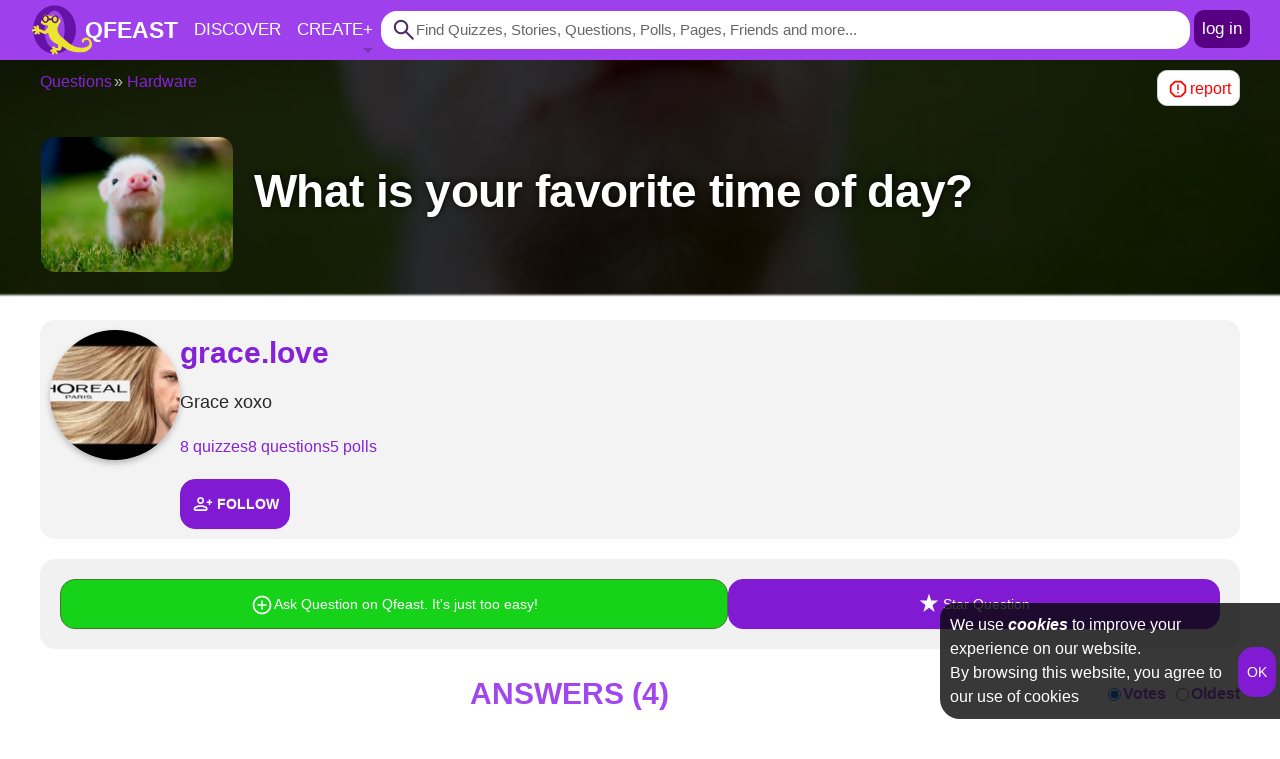

--- FILE ---
content_type: text/html;charset=UTF-8
request_url: https://www.qfeast.com/question/8AGJBz/What-is-your-favorite-time-of-day
body_size: 6700
content:
<!DOCTYPE html>
<html prefix="og: http://ogp.me/ns# fb: http://ogp.me/ns/fb#" lang="en" itemscope itemtype='https://schema.org/QAPage'>
<head>
<link rel="stylesheet" type="text/css" href="/pack/combined.css.h-1221480022.pack" charset="utf-8"/><link rel="stylesheet" type="text/css" href="/pack/combined.css.h1895397042.pack" charset="utf-8"/><script type="text/javascript">var documentTitle='What is your favorite time of day? - Question',cdnURL='',svgSpriteVersion='',imgProxySourceBaseURL='',useSecureCookies=true,readInterval=12000,abusiveTextListLastUpdateDate='04012015'; </script>
<script type="text/javascript">var standaloneQuestionInternalUUID = "8AGJBz";var standaloneQuestionRequest = 'What is your favorite time of day?';var visitedUserId = "96162";var visitedUserName = "grace.love";var similarItemsURL = "/ajax/questions/similars?categoryId=12";var rememberRecentlyViewedItems = false;</script><script type="text/html" id="addCommentTemplateScript"><![CDATA[<form data-no-top-error-warning="true"><textarea name="body" cols="37" rows="1" placeholder="Write a comment" spellcheck="true"></textarea><div class="controlsDiv"><span class="mentionAdviceSpan">type <span>@</span> to mention people</span><input type="button" name="addCommentB"	value="Post Comment" onclick="<*= this.moduleName*>.addComment(<*= this.parentCommentId*>,this,<*= this.optionalArgument*>)"/></div></form>]]></script><script type="text/javascript" src="/pack/combined.js.h-1602051264.pack" charset="utf-8" defer="defer"></script><script type="text/javascript" src="/pack/combined.js.h2060117072.pack" charset="utf-8" defer="defer"></script><title>What is your favorite time of day? - Question</title>
<meta http-equiv="Content-Type" content="text/html; charset=UTF-8"/>
<meta name="description" content="What is your favorite time of day?. Star this question to receive answer updates"/>
<meta name="keywords" content="What, is, your, favorite, time, of, day, question, answer question"/>
<meta name="googlebot" content="NOODP"/> <meta http-equiv="Cache-Control" content="no-cache, no-store, must-revalidate"/>
<meta http-equiv="Pragma" content="no-cache"/>
<meta http-equiv="Expires" content="-1"/>
<meta name="HandheldFriendly" content="True"/>
<meta name="viewport" content="width=device-width, initial-scale=1, maximum-scale=1, user-scalable=0"/>
<meta http-equiv="cleartype" content="on"/>
<meta name="apple-mobile-web-app-capable" content="yes"/>
<meta name="apple-mobile-web-app-title" content="Qfeast"/>
<meta name="apple-mobile-web-app-status-bar-style" content="black-translucent"/>
<meta name="mobile-web-app-capable" content="yes"/>
<link rel="icon" type="image/svg+xml" href="/images/svg/logo.svg"/>
<link rel="manifest" href="/manifest.json">
<link rel="search" type="application/opensearchdescription+xml" title="Qfeast.com" href="/opensearchdescription.xml"/>
<link rel="canonical" href="https://www.qfeast.com/question/8AGJBz/What-is-your-favorite-time-of-day"/>
<meta property="og:title" itemprop="name" content="What is your favorite time of day?"/>
<meta property="og:description" itemprop="description" content="What is your favorite time of day?. Star this question to receive answer updates"/>
<meta property="og:type" content="article"/>
<meta property="og:url" content="https://www.qfeast.com/question/8AGJBz/What-is-your-favorite-time-of-day"/>
<meta property="og:locale" content="en_US"/>
<meta property="og:site_name" content="qfeast.com"/>
<meta property="og:image" itemprop="image" content=""/> <meta property="og:image:width" content="960"/>
<meta property="og:image:height" content="600"/>
<meta property="fb:admins" content="100001003423174"/>
<style>
#publishableHeader:before{background-image:url(/i/rs:fit:960:600/mh:600/plain/imret/sq/lh3PKW.jpeg@webp);}
@media (max-width: 750px) {
#publishableHeader:before{background-image:url(/i/rs:fit:640:400/mh:400/plain/imret/sq/lh3PKW.jpeg@webp);}	}
</style>
</head>
<body class=" anonymous">
<header id="containerHeader"><a href="#" id="scrollToTopOfThePageHref" title="Scroll to top of the page"><svg  focusable="false" class="msIconSpan arrow_upward"><use xlink:href="/images/svg/svgSprite.svg#arrow_upward_FILL0_wght400_GRAD-25_opsz20"></use></svg></a>
<nav id="header_topBarNav"><div id="header_topBarDiv">
<div id="header_mainMenusTriggerDiv" class="header_menuTriggerDiv">
<svg  id="header_mainMenusIconSpan" focusable="false" class="msIconSpan menu"><use xlink:href="/images/svg/svgSprite.svg#menu_FILL0_wght400_GRAD-25_opsz20"></use></svg></div>	<a href="/" id="header_logoHref" title="Qfeast - Homepage">
<img id="header_logoImg" src="/images/svg/logo.svg" width="60" height="60" alt="Qfeast"/>
<span>QFEAST</span></a>
<div id="header_applicationLinksDiv">	<a href="/trending" id="header_discoverHref" class="hiddenOnMobile" title="Explore Quizzes, Stories, Questions, Polls and Pages" >Discover</a><a href="/create" id="header_createPublishableHref" title="Create Quiz, Write Story, Ask Question, Make Poll or Publish Page" onclick="return 1==0"><span class="header_createLabelSpan">Create</span><span class="header_plusSignSpan">+</span><span class="header_arrowSpan"></span></a></div>
<form id="header_searchForm" action="/search" method="get">
<input type="hidden" name="p" value="1"/>
<input type="hidden" name="t" value="a"/>
<input type="text" id="header_searchTextI" value="" name="q" autocomplete="off" title="Find for Quizzes, Stories, Questions, Polls, Pages, etc." placeholder="Find Quizzes, Stories, Questions, Polls, Pages, Friends and more..."/>
<svg  id="header_searchLensIconSpan" focusable="false" class="msIconSpan search"><use xlink:href="/images/svg/svgSprite.svg#search_FILL0_wght400_GRAD-25_opsz20"></use></svg><svg  id="header_searchCloseIconSpan" focusable="false" class="msIconSpan close"><use xlink:href="/images/svg/svgSprite.svg#close_FILL0_wght400_GRAD-25_opsz20"></use></svg><input id="header_searchTextS" type="submit" value="Search"/>
</form><a href="/sign-in" id="header_signInHref" title="Log In" >log in</a>
</div></nav>
<div id="header_mainMenusWrapperDiv">
<div id="header_mainMenusDiv" class="header_menuContentDiv">
<div id="header_discoverMenuGroupTitleDiv" class="menuGoupTitleDiv topSplitter">Discover</div>
<div id="header_discoverMenuGroupContentDiv" class="menuGroupContentDiv">
<a href="/" title="Qfeast - Homepage"><svg  focusable="false" class="msIconSpan home"><use xlink:href="/images/svg/svgSprite.svg#home_FILL0_wght400_GRAD-25_opsz20"></use></svg>Home</a>
<a href="/trending" title="Browse Trending"><svg  focusable="false" class="msIconSpan trending_up"><use xlink:href="/images/svg/svgSprite.svg#trending_up_FILL0_wght400_GRAD-25_opsz20"></use></svg>Trending</a>
<a href="/quizzes/latest" title="Browse Quizzes"><svg width="24" height="24"  oncontextmenu="return false"><use xlink:href="/images/svg/svgSprite.svg#personalityQuiz"></use></svg>Quizzes</a>
<a href="/stories/latest" title="Browse Stories"><svg width="24" height="24"  oncontextmenu="return false"><use xlink:href="/images/svg/svgSprite.svg#story"></use></svg>Stories</a>
<a href="/questions/latest" title="Browse Questions"><svg width="24" height="24"  oncontextmenu="return false"><use xlink:href="/images/svg/svgSprite.svg#standaloneQuestion"></use></svg>Questions</a>
<a href="/polls/latest" title="Browse Polls"><svg width="24" height="24"  oncontextmenu="return false"><use xlink:href="/images/svg/svgSprite.svg#poll"></use></svg>Polls</a>
<a href="/pages/latest" title="Browse Pages"><svg width="24" height="24"  oncontextmenu="return false"><use xlink:href="/images/svg/svgSprite.svg#page"></use></svg>Pages</a>	</div>
<div class="menuGoupTitleDiv topSplitter">Create</div>
<div id="header_createMenuGroupContentDiv" class="menuGroupContentDiv">
<a href="/quiz/create?ref=h" title="Create Quiz">Create Quiz</a>
<a href="/story/create?ref=h" title="Write a Story">Write Story</a>
<a href="/question/create?ref=h" title="Ask Question">Ask Question</a>
<a href="/poll/create?ref=h" title="Create Poll">Create Poll</a>
<a href="/page/create?ref=h" title="Create Page">Create Page</a>
<span class=header_createLabelSpan>+</span>
</div>
</div>
</div><div id="header_createPublishableMenuWrapperDiv"></div></header>
<div id="containerContentDiv"><main id="centerContentMain" role="main" class="currentPageHasBigImage"><meta itemprop="interactionCount" content="UserComments:4"/><meta itemprop="url" content="https://www.qfeast.com/question/8AGJBz/What-is-your-favorite-time-of-day"/><meta itemprop="datePublished" content="2015-10-06T11:45:27+0300"/>
<meta itemprop="dateCreated" content="2015-10-06T11:45:27+0300"/><nav id="breadcrumbNav" itemscope itemtype="https://schema.org/BreadcrumbList">
<span itemprop="itemListElement" itemscope itemtype="https://schema.org/ListItem">
<a href="/" itemprop="item"><span itemprop="name">Qfeast</span></a>
<meta itemprop="position" content="1" />
</span>
<span itemprop="itemListElement" itemscope itemtype="https://schema.org/ListItem">
<a href="/questions/latest" itemprop="item"><span itemprop="name">Questions</span></a>
<meta itemprop="position" content="2" />
</span>
<span itemprop="itemListElement" itemscope itemtype="https://schema.org/ListItem">
<a href="/questions/latest?c=12" itemprop="item"><span itemprop="name">Hardware</span></a>
<meta itemprop="position" content="3" />
</span><div class="controlsDiv"><a href="#" class="reportHref buttonHref" onclick="main.reportStandaloneQuestion();return false"><svg  focusable="false" class="msIconSpan report"><use xlink:href="/images/svg/svgSprite.svg#report_FILL0_wght400_GRAD-25_opsz20"></use></svg><span class="labelSpan">report</span></a></div></nav><article itemprop="mainEntity" itemscope itemtype="https://schema.org/Question"><meta itemprop="answerCount" content="4"/><meta itemprop="upvoteCount" content="0"/>
<meta itemprop="dateCreated" content="2015-10-06T11:45:27+0300"/>
<meta itemprop="image" content="/imret/sq/lh3PKW.jpeg"/><header id="publishableHeader"><div id="publishableImageDiv">
	<img class="magnifiableImg" width="640" height="400" title="What is your favorite time of day?" alt="What is your favorite time of day?" onclick="utils.magnifyImage(1250,875,this)" oncontextmenu="return false" itemprop='image' src="/i/rs:fit:640:400/mh:400/plain/imret/sq/lh3PKW.jpeg@webp"/></div>
<div id="publishableSummaryDiv">
<h1 itemprop="name text">What is your favorite time of day?</h1>
</div></header>	<div id="ratingAndAuthorProfileContainerDiv">
 <div class="authorProfileDiv big" itemprop="author" itemscope itemtype="https://schema.org/Person">	<img class="authorImg" width="200" height="150" title="grace.love" alt="grace.love" onclick="getTop().document.location.href='/grace.love'" oncontextmenu="return false"  src="/i/rs:fit:200:150/mh:150/plain/imret/u/0xxcYK.jpg@webp"/><div class="authorInfoDiv" ><div class="authorNameDiv"><a class="authorUserNameHref" href="/grace.love" rel="author" itemprop="url">grace.love</a> <span class="authorNameSpan" itemprop="name">Grace xoxo</span><span class="publishDateWrapperSpan">published <span class="publishDateSpan" data-creation-time="1444121127000">on October 06, 2015</span></span></div><div class="profileStatsDiv"><a href="/grace.love/quizzes/created">8 quizzes</a><a href="/grace.love/questions/created">8 questions</a><a href="/grace.love/polls/created">5 polls</a></div> <button id="followingControlB" onclick="followVisitedUser.toggleFollow(this)" onmouseover="followVisitedUser.mouseOver(this)" onmouseout="followVisitedUser.mouseOut(this)" class="followingControlB"><svg  focusable="false" class="msIconSpan person_add followingControlIconSpan"><use xlink:href="/images/svg/svgSprite.svg#person_add_FILL0_wght400_GRAD-25_opsz20"></use></svg><span class="followingControlLabelSpan">Follow</span></button>	</div>	</div></div>
<div class="publishableControlsDiv">	<button onclick="document.location.href = '/question/create?ref=sqa'" class="importantButton"><svg  focusable="false" class="msIconSpan add_circle"><use xlink:href="/images/svg/svgSprite.svg#add_circle_FILL0_wght400_GRAD-25_opsz20"></use></svg>Ask Question on Qfeast. It's just too easy!</button><button onclick="main.toogleStarStandaloneQuestion(this);"  data-count="0" onmouseover="main.onToogleStarStandaloneQuestionMouseOver(this)" onmouseout="main.onToogleStarStandaloneQuestionMouseOut(this)"><svg  focusable="false" class="msIconSpan star_rate starIconSpan"><use xlink:href="/images/svg/svgSprite.svg#star_rate_FILL1_wght400_GRAD-25_opsz20"></use></svg><span class="starLabelSpan">Star Question</span></button>
</div><h2 id="standaloneQuestionAnswersH2" class="sectionH2">Answers (<span class="standaloneQuestionAnswerCountSpan">4</span>) <div id="sortStandaloneQuestionAnswersDiv"><div onclick="standaloneQuestionAnswers.sortStandaloneQuestionAnswers('vc',undefined,event)" title="Answers with the highest score first"><input type="radio" id="sortStandaloneQuestionAnswersByVoteCountRI" value="votes" name="sortStandaloneQuestionAnswersRI" checked="checked"><label for="sortStandaloneQuestionAnswersByVoteCountRI">Votes</label></div><div onclick="standaloneQuestionAnswers.sortStandaloneQuestionAnswers('cd',undefined,event)" title="Answers in the order they were written"><input type="radio" id="sortStandaloneQuestionAnswersByOldestRI" value="oldest" name="sortStandaloneQuestionAnswersRI" ><label for="sortStandaloneQuestionAnswersByOldestRI">Oldest</label></div></div></h2><div id="addStandaloneQuestionAnswerDiv"><form data-no-top-error-warning="true"><textarea id="standaloneQuestionAnswerT" name="body" cols="30" rows="2" placeholder="Write an answer" spellcheck="true"></textarea><div id="addStandaloneQuestionAnswerControlsDiv"><input id="addStandaloneQuestionAnswerB" type="button" value="Post Answer" onclick="standaloneQuestionAnswers.addStandaloneQuestionAnswer(this)"/></div>	</form>	</div><div id="voteStandaloneQuestionAnswersIndicatorDiv"><svg  focusable="false" class="msIconSpan south_west"><use xlink:href="/images/svg/svgSprite.svg#south_west_FILL0_wght400_GRAD-25_opsz20"></use></svg><span>vote up or down the answers</span></div><div id="standaloneQuestionAnswersDiv"><div class="currentPageDiv"> <div class="standaloneQuestionAnswerDiv optionable" itemprop="suggestedAnswer" itemscope itemtype="https://schema.org/Answer" ontouchstart="getTop().elapsedTime.showElapsedTime(event,this)" data-body="That is an impossible question. In the mornings, I say morning. In the afternoons, I say afternoon. In the evenings, I say evening. At night... Well, most of the time I&#039;m asleep and don&#039;t really have much to say on the matter." ><a class="hidden" itemprop="url" href="/question/8AGJBz/What-is-your-favorite-time-of-day#82122">Answer Link</a><div class="standaloneQuestionAnswerVoteControlsDiv"><a href="#"	class="agreeHref"title="Up Vote" data-count="0"onclick="standaloneQuestionAnswers.toggleStandaloneQuestionAnswerVote(82122,true,this);return false"	><svg  focusable="false" class="msIconSpan shift"><use xlink:href="/images/svg/svgSprite.svg#shift_FILL0_wght400_GRAD-25_opsz20"></use></svg></a><div class="totalVoteCountDiv">0</div><a href="#"	class="disagreeHref"title="Down Vote" data-count="0"onclick="standaloneQuestionAnswers.toggleStandaloneQuestionAnswerVote(82122,false,this);return false"	><svg  focusable="false" class="msIconSpan shift"><use xlink:href="/images/svg/svgSprite.svg#shift_FILL0_wght400_GRAD-25_opsz20"></use></svg></a></div>	<img class="standaloneQuestionAnswerAuthorImg lazyLoadImg" width="100" height="75" title="vive_la_revolution" alt="vive_la_revolution" onclick="getTop().document.location.href='/vive_la_revolution'" oncontextmenu="return false"  src="/i/rs:fit:100:75/mh:75/plain/imret/u/qETi7n.jpg@webp"loading="lazy" data-original="/i/rs:fit:100:75/mh:75/plain/imret/u/qETi7n.jpg@webp" /><div class="standaloneQuestionAnswerContentDiv"><div class="standaloneQuestionAnswerAuthorDiv" itemprop="author" itemscope itemtype="https://schema.org/Person"><a href="/vive_la_revolution" onmouseenter="userIntroDetails.show(79154,this)" target="_top" itemprop="url"><span itemprop="name">vive_la_revolution</span></a></div><div class="standaloneQuestionAnswerBodyDiv" itemprop="text">That is an impossible question. In the mornings, I say morning. In the afternoons, I say afternoon. In the evenings, I say evening. At night... Well, most of the time I'm asleep and don't really have much to say on the matter.</div><div class="controlsDiv"><a href="#" class="replyHref" onclick="standaloneQuestionAnswers.toggleCommentAddPanel(undefined,this,82122);return false"><svg  focusable="false" class="msIconSpan reply"><use xlink:href="/images/svg/svgSprite.svg#reply_FILL0_wght400_GRAD-25_opsz20"></use></svg>reply</a></div><div class="commentsDiv" ></div></div><meta itemprop="upvoteCount" content="0"/><meta itemprop="downvoteCount" content="0"/><div class="elapsedTimeDiv" data-creation-time="1444439716000" itemprop="dateCreated" content="2015-10-10T04:15:16+0300">on October 10, 2015</div><div class="optionsTriggerDiv" onclick="getTop().optionable.showOptions(event)"><svg  focusable="false" class="msIconSpan more_horiz"><use xlink:href="/images/svg/svgSprite.svg#more_horiz_FILL0_wght400_GRAD-25_opsz20"></use></svg></div><div class="optionsDiv"><div onclick="$(this).closest('.standaloneQuestionAnswerDiv').find('.standaloneQuestionAnswerAuthorDiv a:first').mouseenter()" class="optionDiv touchable">About Author</div><div onclick="standaloneQuestionAnswers.reportStandaloneQuestionAnswer('82122')" class="optionDiv touchable">Report</div></div>	</div> <div class="standaloneQuestionAnswerDiv optionable" itemprop="suggestedAnswer" itemscope itemtype="https://schema.org/Answer" ontouchstart="getTop().elapsedTime.showElapsedTime(event,this)" data-body="cue pig on the front" ><a class="hidden" itemprop="url" href="/question/8AGJBz/What-is-your-favorite-time-of-day#81813">Answer Link</a><div class="standaloneQuestionAnswerVoteControlsDiv"><a href="#"	class="agreeHref"title="Up Vote" data-count="0"onclick="standaloneQuestionAnswers.toggleStandaloneQuestionAnswerVote(81813,true,this);return false"	><svg  focusable="false" class="msIconSpan shift"><use xlink:href="/images/svg/svgSprite.svg#shift_FILL0_wght400_GRAD-25_opsz20"></use></svg></a><div class="totalVoteCountDiv">0</div><a href="#"	class="disagreeHref"title="Down Vote" data-count="0"onclick="standaloneQuestionAnswers.toggleStandaloneQuestionAnswerVote(81813,false,this);return false"	><svg  focusable="false" class="msIconSpan shift"><use xlink:href="/images/svg/svgSprite.svg#shift_FILL0_wght400_GRAD-25_opsz20"></use></svg></a></div>	<img class="standaloneQuestionAnswerAuthorImg lazyLoadImg" width="100" height="75" title="merisolali" alt="merisolali" onclick="getTop().document.location.href='/merisolali'" oncontextmenu="return false"  src="/i/rs:fit:100:75/mh:75/plain/imret/u/bCM9Be.jpg@webp"loading="lazy" data-original="/i/rs:fit:100:75/mh:75/plain/imret/u/bCM9Be.jpg@webp" /><div class="standaloneQuestionAnswerContentDiv"><div class="standaloneQuestionAnswerAuthorDiv" itemprop="author" itemscope itemtype="https://schema.org/Person"><a href="/merisolali" onmouseenter="userIntroDetails.show(99214,this)" target="_top" itemprop="url"><span itemprop="name">merisolali</span></a></div><div class="standaloneQuestionAnswerBodyDiv" itemprop="text">cue pig on the front</div><div class="controlsDiv"><a href="#" class="replyHref" onclick="standaloneQuestionAnswers.toggleCommentAddPanel(undefined,this,81813);return false"><svg  focusable="false" class="msIconSpan reply"><use xlink:href="/images/svg/svgSprite.svg#reply_FILL0_wght400_GRAD-25_opsz20"></use></svg>reply</a></div><div class="commentsDiv" style="display:block">  <div class="commentDiv optionable" ontouchstart="getTop().elapsedTime.showElapsedTime(event,this)" data-id="74444" data-body="cute" itemprop="comment" itemscope itemtype="https://schema.org/Comment">	<img class="commentAuthorImg lazyLoadImg" width="100" height="75" title="merisolali" alt="merisolali" onclick="getTop().document.location.href='/merisolali'" oncontextmenu="return false"  src="/i/rs:fit:100:75/mh:75/plain/imret/u/bCM9Be.jpg@webp"loading="lazy" data-original="/i/rs:fit:100:75/mh:75/plain/imret/u/bCM9Be.jpg@webp" /><div class="commentContentDiv"><div class="commentAuthorDiv" itemprop="author" itemscope itemtype="https://schema.org/Person"><a href="/merisolali" class="commentAuthorHref" onmouseenter="userIntroDetails.show(99214,this)" target="_top" itemprop="url"><span itemprop="name">merisolali</span></a></div><div class="commentBodyDiv" itemprop="text">cute</div><div class="controlsDiv"><button class="agreeB" title="Agree"onclick="standaloneQuestionAnswers.toggleCommentVote(74444,true,this)" onmouseenter="standaloneQuestionAnswers.showCommentVoteUserList('74444',true,this)"><svg  focusable="false" class="msIconSpan thumb_up voteIconSpan"><use xlink:href="/images/svg/svgSprite.svg#thumb_up_FILL0_wght400_GRAD-25_opsz20"></use></svg><span itemprop="upvoteCount">0</span></button><button class="disagreeB" title="Disagree"onclick="standaloneQuestionAnswers.toggleCommentVote(74444,false,this)" onmouseenter="standaloneQuestionAnswers.showCommentVoteUserList('74444',false,this)"><svg  focusable="false" class="msIconSpan thumb_down voteIconSpan"><use xlink:href="/images/svg/svgSprite.svg#thumb_down_FILL0_wght400_GRAD-25_opsz20"></use></svg><span itemprop="downvoteCount">0</span></button><a href="#" class="replyHref" onclick="standaloneQuestionAnswers.toggleCommentAddPanel(74444,this,81813);return false"><svg  focusable="false" class="msIconSpan reply"><use xlink:href="/images/svg/svgSprite.svg#reply_FILL0_wght400_GRAD-25_opsz20"></use></svg>reply</a>	</div><div class="commentsDiv"></div></div><div class="elapsedTimeDiv" data-creation-time="1444173121000" itemprop="dateCreated" content="2015-10-07T02:12:01+0300">on October 07, 2015</div><div class="optionsTriggerDiv" onclick="getTop().optionable.showOptions(event)"><svg  focusable="false" class="msIconSpan more_horiz"><use xlink:href="/images/svg/svgSprite.svg#more_horiz_FILL0_wght400_GRAD-25_opsz20"></use></svg></div><div class="optionsDiv"><div onclick="$(this).closest('.commentDiv').find('a:first').mouseenter()" class="optionDiv touchable">About Author</div><div onclick="standaloneQuestionAnswers.reportComment(74444)" class="optionDiv touchable">Report</div></div>	</div>	</div></div><meta itemprop="upvoteCount" content="0"/><meta itemprop="downvoteCount" content="0"/><div class="elapsedTimeDiv" data-creation-time="1444173110000" itemprop="dateCreated" content="2015-10-07T02:11:50+0300">on October 07, 2015</div><div class="optionsTriggerDiv" onclick="getTop().optionable.showOptions(event)"><svg  focusable="false" class="msIconSpan more_horiz"><use xlink:href="/images/svg/svgSprite.svg#more_horiz_FILL0_wght400_GRAD-25_opsz20"></use></svg></div><div class="optionsDiv"><div onclick="$(this).closest('.standaloneQuestionAnswerDiv').find('.standaloneQuestionAnswerAuthorDiv a:first').mouseenter()" class="optionDiv touchable">About Author</div><div onclick="standaloneQuestionAnswers.reportStandaloneQuestionAnswer('81813')" class="optionDiv touchable">Report</div></div>	</div> <div class="standaloneQuestionAnswerDiv optionable" itemprop="suggestedAnswer" itemscope itemtype="https://schema.org/Answer" ontouchstart="getTop().elapsedTime.showElapsedTime(event,this)" data-body="twilight it&#039;s so perfect" ><a class="hidden" itemprop="url" href="/question/8AGJBz/What-is-your-favorite-time-of-day#81812">Answer Link</a><div class="standaloneQuestionAnswerVoteControlsDiv"><a href="#"	class="agreeHref"title="Up Vote" data-count="0"onclick="standaloneQuestionAnswers.toggleStandaloneQuestionAnswerVote(81812,true,this);return false"	><svg  focusable="false" class="msIconSpan shift"><use xlink:href="/images/svg/svgSprite.svg#shift_FILL0_wght400_GRAD-25_opsz20"></use></svg></a><div class="totalVoteCountDiv">0</div><a href="#"	class="disagreeHref"title="Down Vote" data-count="0"onclick="standaloneQuestionAnswers.toggleStandaloneQuestionAnswerVote(81812,false,this);return false"	><svg  focusable="false" class="msIconSpan shift"><use xlink:href="/images/svg/svgSprite.svg#shift_FILL0_wght400_GRAD-25_opsz20"></use></svg></a></div>	<img class="standaloneQuestionAnswerAuthorImg lazyLoadImg" width="100" height="75" title="merisolali" alt="merisolali" onclick="getTop().document.location.href='/merisolali'" oncontextmenu="return false"  src="/i/rs:fit:100:75/mh:75/plain/imret/u/bCM9Be.jpg@webp"loading="lazy" data-original="/i/rs:fit:100:75/mh:75/plain/imret/u/bCM9Be.jpg@webp" /><div class="standaloneQuestionAnswerContentDiv"><div class="standaloneQuestionAnswerAuthorDiv" itemprop="author" itemscope itemtype="https://schema.org/Person"><a href="/merisolali" onmouseenter="userIntroDetails.show(99214,this)" target="_top" itemprop="url"><span itemprop="name">merisolali</span></a></div><div class="standaloneQuestionAnswerBodyDiv" itemprop="text">twilight it's so perfect</div><div class="controlsDiv"><a href="#" class="replyHref" onclick="standaloneQuestionAnswers.toggleCommentAddPanel(undefined,this,81812);return false"><svg  focusable="false" class="msIconSpan reply"><use xlink:href="/images/svg/svgSprite.svg#reply_FILL0_wght400_GRAD-25_opsz20"></use></svg>reply</a></div><div class="commentsDiv" ></div></div><meta itemprop="upvoteCount" content="0"/><meta itemprop="downvoteCount" content="0"/><div class="elapsedTimeDiv" data-creation-time="1444173082000" itemprop="dateCreated" content="2015-10-07T02:11:22+0300">on October 07, 2015</div><div class="optionsTriggerDiv" onclick="getTop().optionable.showOptions(event)"><svg  focusable="false" class="msIconSpan more_horiz"><use xlink:href="/images/svg/svgSprite.svg#more_horiz_FILL0_wght400_GRAD-25_opsz20"></use></svg></div><div class="optionsDiv"><div onclick="$(this).closest('.standaloneQuestionAnswerDiv').find('.standaloneQuestionAnswerAuthorDiv a:first').mouseenter()" class="optionDiv touchable">About Author</div><div onclick="standaloneQuestionAnswers.reportStandaloneQuestionAnswer('81812')" class="optionDiv touchable">Report</div></div>	</div> <div class="standaloneQuestionAnswerDiv optionable" itemprop="suggestedAnswer" itemscope itemtype="https://schema.org/Answer" ontouchstart="getTop().elapsedTime.showElapsedTime(event,this)" data-body="Evening." ><a class="hidden" itemprop="url" href="/question/8AGJBz/What-is-your-favorite-time-of-day#81773">Answer Link</a><div class="standaloneQuestionAnswerVoteControlsDiv"><a href="#"	class="agreeHref"title="Up Vote" data-count="0"onclick="standaloneQuestionAnswers.toggleStandaloneQuestionAnswerVote(81773,true,this);return false"	><svg  focusable="false" class="msIconSpan shift"><use xlink:href="/images/svg/svgSprite.svg#shift_FILL0_wght400_GRAD-25_opsz20"></use></svg></a><div class="totalVoteCountDiv">0</div><a href="#"	class="disagreeHref"title="Down Vote" data-count="0"onclick="standaloneQuestionAnswers.toggleStandaloneQuestionAnswerVote(81773,false,this);return false"	><svg  focusable="false" class="msIconSpan shift"><use xlink:href="/images/svg/svgSprite.svg#shift_FILL0_wght400_GRAD-25_opsz20"></use></svg></a></div>	<img class="standaloneQuestionAnswerAuthorImg lazyLoadImg" width="100" height="75" title="JayCity02" alt="JayCity02" onclick="getTop().document.location.href='/JayCity02'" oncontextmenu="return false"  src="/i/rs:fit:100:75/mh:75/plain/imret/u/2vmxtQ.png@webp"loading="lazy" data-original="/i/rs:fit:100:75/mh:75/plain/imret/u/2vmxtQ.png@webp" /><div class="standaloneQuestionAnswerContentDiv"><div class="standaloneQuestionAnswerAuthorDiv" itemprop="author" itemscope itemtype="https://schema.org/Person"><a href="/JayCity02" onmouseenter="userIntroDetails.show(74785,this)" target="_top" itemprop="url"><span itemprop="name">JayCity02</span></a></div><div class="standaloneQuestionAnswerBodyDiv" itemprop="text">Evening.</div><div class="controlsDiv"><a href="#" class="replyHref" onclick="standaloneQuestionAnswers.toggleCommentAddPanel(undefined,this,81773);return false"><svg  focusable="false" class="msIconSpan reply"><use xlink:href="/images/svg/svgSprite.svg#reply_FILL0_wght400_GRAD-25_opsz20"></use></svg>reply</a></div><div class="commentsDiv" ></div></div><meta itemprop="upvoteCount" content="0"/><meta itemprop="downvoteCount" content="0"/><div class="elapsedTimeDiv" data-creation-time="1444121294000" itemprop="dateCreated" content="2015-10-06T11:48:14+0300">on October 06, 2015</div><div class="optionsTriggerDiv" onclick="getTop().optionable.showOptions(event)"><svg  focusable="false" class="msIconSpan more_horiz"><use xlink:href="/images/svg/svgSprite.svg#more_horiz_FILL0_wght400_GRAD-25_opsz20"></use></svg></div><div class="optionsDiv"><div onclick="$(this).closest('.standaloneQuestionAnswerDiv').find('.standaloneQuestionAnswerAuthorDiv a:first').mouseenter()" class="optionDiv touchable">About Author</div><div onclick="standaloneQuestionAnswers.reportStandaloneQuestionAnswer('81773')" class="optionDiv touchable">Report</div></div>	</div></div>	</div><div id="subscribeDiv"><a href="#" class="subscribeHref" onmouseover="standaloneQuestionAnswers.onSubscribeMouseOver(this)" onmouseout="standaloneQuestionAnswers.onSubscribeMouseOut(this)" onclick="standaloneQuestionAnswers.toogleSubscribe(this);return false"><svg  focusable="false" class="msIconSpan rss_feed"><use xlink:href="/images/svg/svgSprite.svg#rss_feed_FILL0_wght400_GRAD-25_opsz20"></use></svg><span>Subscribe</span></a></div></article>
<aside id="similarItemListAside">
<h2 class="sectionH2">More Questions</h2>
<div id="itemListDiv" class="containsVariablePublishables"></div>
</aside>
</main></div>
<footer id="containerFooter"><div id="footerFrameDiv"><a href="/" title="Qfeast - Homepage">Qfeast <span itemprop="copyrightYear">2025</span></a><a href="/page/1/Qfeast-News" id="footer_newsHref" title="What's New" rel="nofollow">What's New</a><a href="/faq" title="Frequently Asked Questions" id="footer_faqHref" rel="nofollow">FAQ</a><a href="/page/1297/Qfeast-Questions-Answers" title="Questions and Answers" rel="nofollow">Q&amp;A</a>	<a href="/terms-conditions" title="Terms and Conditions" rel="nofollow" itemprop="publishingPrinciples">Terms &amp; Conditions</a><a href="/privacy-policy" title="Privacy Policy" rel="nofollow">Privacy Policy</a><a href="/sitemap" title="Sitemap">Sitemap</a>	</div><div id="playSoundDiv"></div><!--googleoff: all--><div id="footer_cookieConsentDiv"><input type="button" value="OK" title="Accept Cookie Use" onclick="container.acceptCookieUse();$('#footer_cookieConsentDiv').remove()"/><div>We use <a href="/privacy-policy#cookies" title="About cookies usage by Qfeast" rel="nofollow">cookies</a> to improve your experience on our website.<br/>By browsing this website, you agree to our use of cookies</div>	</div><!--googleon: all--></footer>
<script defer src="https://static.cloudflareinsights.com/beacon.min.js/vcd15cbe7772f49c399c6a5babf22c1241717689176015" integrity="sha512-ZpsOmlRQV6y907TI0dKBHq9Md29nnaEIPlkf84rnaERnq6zvWvPUqr2ft8M1aS28oN72PdrCzSjY4U6VaAw1EQ==" data-cf-beacon='{"version":"2024.11.0","token":"c144bc7fb8ad4d3daff310177bbbd7eb","r":1,"server_timing":{"name":{"cfCacheStatus":true,"cfEdge":true,"cfExtPri":true,"cfL4":true,"cfOrigin":true,"cfSpeedBrain":true},"location_startswith":null}}' crossorigin="anonymous"></script>
</body>
</html>

--- FILE ---
content_type: text/css;charset=utf-8
request_url: https://www.qfeast.com/pack/combined.css.h1895397042.pack
body_size: 7034
content:
input[type="text"].error, input[type="password"].error,input[type="file"].error, textarea.error,select.error{border-color: #FF0000;}label.error {display: inline;background-color: #FF9191; color:#FFF !important; font-size: 14px; padding: 8px; position: absolute; vertical-align: middle; margin-left: 3px; text-align: left; border: 1px solid #FF4848; -moz-border-radius: 5px;-webkit-border-radius: 5px;border-radius: 5px;white-space: pre;line-height: 16px;-moz-box-shadow: 3px 7px 13px rgba(255, 0, 0, 0.4);-webkit-box-shadow: 3px 7px 13px rgba(255, 0, 0, 0.4);box-shadow: 3px 7px 13px rgba(255, 0, 0, 0.4);text-shadow: 1px 1px 0 rgba(84, 81, 81, 0.4);z-index: 1;}label.error:before { border-bottom: 7px solid rgba(255, 255, 255, 0); border-right: 7px solid #FF4848; border-top: 7px solid rgba(255, 255, 255, 0); content: ""; height: 0; left: -7px; margin-top: -7px; position: absolute; top: 50%; width: 0;}label.error:after { border-bottom: 6px solid rgba(255, 255, 255, 0); border-right: 6px solid #FF9191; border-top: 6px solid rgba(255, 255, 255, 0); content: ""; height: 0; left: -6px; margin-top: -6px; position: absolute; top: 50%; width: 0;}label.error.valid:BEFORE,label.error.valid:AFTER{display: none;}input[type="text"].valid, input[type="password"].valid,input[type="file"].valid, textarea.valid,select.valid{border-color: #22BB3F; }input[type="text"].valid::after { font-family: FontAwesome; content: '\f2d3'; margin-left: -1.5em; background-color: red;}@media screen and (max-width: 990px) {label.error{left: 0px;bottom: 100%;margin-left: 0;margin-bottom: 7px;}label.error:before{margin-top: 0;left: 10px;top: 100%;border-left: 7px solid rgba(255, 255, 255, 0); border-right: 7px solid rgba(255, 255, 255, 0); border-top: 7px solid #FF4848; border-bottom: 0;}label.error:after {margin-top: 0;left: 11px;top: 100%; border-left: 6px solid rgba(255, 255, 255, 0); border-right: 6px solid rgba(255, 255, 255, 0); border-top: 6px solid #FF9191;}}.followingControlB {vertical-align: middle;font-weight: bold;text-shadow: 0 -1px 1px rgba(210, 210, 210, 0.25);overflow: visible;width: auto;outline: 0;padding-left: 10px;padding-right: 10px; text-transform: uppercase;}.followingControlB > .followingControlIconSpan, .followingControlB > .followingControlLabelSpan {vertical-align: middle;}.followerUserDiv {display: flex; gap: 8px;}.followerUserDiv .followerUserImg {cursor: pointer; --image-size: 60;min-width: calc(var(--image-size)*1px); min-height: calc(var(--image-size)*1px); max-width: calc(var(--image-size)*1px); max-height: calc(var(--image-size)*1px); border-radius: 50%; color: #8522d7; object-fit: cover;}.followerUserDiv:HOVER .followerUserImg {border-color: #39697B;background: rgba(255, 255, 255, 0.4);}.followerUserDiv .followerNamesDiv {overflow: hidden;color: #676767;}.followerUserDiv .followerNamesSpan {color: #252525;font-weight: bold;}.followerUserDiv .createdItemsUl {padding: 6px 0 6px 16px;list-style-type: circle;}#socialNetworkSharerDiv {width: 52px;padding: 7px 5px;background-color: #fff;border: 1px solid #bbb;position: relative;line-height: 20px;-moz-border-radius: 5px;-webkit-border-radius: 5px;border-radius: 5px;-moz-box-shadow: 1px 0 15px rgba(0, 0, 0, 0.2);-ms-box-shadow: 1px 0 15px rgba(0, 0, 0, 0.2);-webkit-box-shadow: 1px 0 15px rgba(0, 0, 0, 0.2);box-shadow: 1px 0 15px rgba(0, 0, 0, 0.2);}#socialNetworkSharerDiv.showJustPublishedMessage {border-color: #00447b; }body.darkTheme #socialNetworkSharerDiv {background-color: #232323;}#centerContentMain #socialNetworkSharerDiv,#centerContentDiv #socialNetworkSharerDiv {bottom: 180px;position: fixed;z-index: 1;}#mainMenuDiv #socialNetworkSharerDiv{margin-top: 10px;float: right;}#socialNetworkSharerDiv .justPublishedMessageDiv{position: absolute;left: 100%;top: 0;padding: 10px;background-color: #7ed232; border: 1px solid #00447b;color: #FFF;margin-left: 10px; font-size: 15px; font-weight: bold; line-height: 30px; width: 420px; z-index: 1; -moz-border-radius: 5px;-webkit-border-radius: 5px;border-radius: 5px;-moz-box-shadow: 1px 0 15px rgba(0, 0, 0, 0.2);-ms-box-shadow: 1px 0 15px rgba(0, 0, 0, 0.2);-webkit-box-shadow: 1px 0 15px rgba(0, 0, 0, 0.2);box-shadow: 1px 0 15px rgba(0, 0, 0, 0.2);}#socialNetworkSharerDiv .justPublishedMessageDiv:BEFORE {width: 0; height: 0; content: '';left: -10px;top: 9px; position: absolute; width: 0;border-top: 10px solid transparent;border-bottom: 10px solid transparent; border-right: 10px solid #00447b; }#socialNetworkSharerDiv .justPublishedMessageDiv:AFTER {width: 0; height: 0; content: '';left: -9px;top: 10px; position: absolute; width: 0;border-top: 9px solid transparent;border-bottom: 9px solid transparent; border-right: 9px solid #7ed232; }#socialNetworkSharerDiv .justPublishedMessageDiv .closeJustPublishedMessageDiv { color: #FFF; cursor: pointer; font-size: 12px; font-weight: bold; height: 12px; line-height: 12px; position: absolute; right: 5px; text-align: center; top: 2px; width: 12px;}#socialNetworkSharerDiv .justPublishedMessageDiv .closeJustPublishedMessageDiv:HOVER {color: #000;}#socialNetworkSharerDiv .sharerItemHref{display: block;height: 20px;position: relative;line-height: 20px;text-align: center;}#socialNetworkSharerDiv .sharerItemHref:HOVER{text-decoration: none;}#socialNetworkSharerDiv .sharerItemHref.facebook{background: #4c69ba;background: rgba(0, 0, 0, 0) linear-gradient(#4c69ba, #3b55a0) repeat scroll 0 0;color: #FFF;font-size: 11px; text-align: left; text-indent: 18px;-moz-border-radius: 3px;-webkit-border-radius: 3px;border-radius: 3px;}#socialNetworkSharerDiv .sharerItemHref.facebook:HOVER{ background: rgba(0, 0, 0, 0) linear-gradient(#5B77C9, #4766BF) repeat scroll 0 0;}#socialNetworkSharerDiv .sharerItemHref.facebook > span{background-color: #FFF;position: absolute;top: 4px;left: 4px; display: block;width: 12px;height: 12px;line-height: 12px;text-indent: 0;overflow: hidden;}#socialNetworkSharerDiv .sharerItemHref.facebook > span > span{position: absolute;left: 5px;top: 2px;color: #3b55a0;font-size: 18px;display: block;}#socialNetworkSharerDiv .sharerItemHref.twitter{background-color: #1b95e0;color: #FFF;margin-top: 16px;-moz-border-radius: 3px;-webkit-border-radius: 3px;border-radius: 3px;}#socialNetworkSharerDiv .sharerItemHref.twitter:HOVER{ background-color: #31AAF5;}.tabTitlesNav {padding-top: 15px; padding-bottom: 15px; position: relative; display: flex; flex-wrap: wrap; gap: 10px; justify-content: center;}.tabTitlesNav > * {background-color: #F1F1F1; border-radius: 10px; padding: 6px 7px; position: relative; cursor: pointer; }body.darkTheme .tabTitlesNav > * {background-color: #3c3c3c;}.tabTitlesNav > * > *{font-size: 16px;margin: 0;padding: 0;text-transform: none;display: inline;}.tabTitlesNav > *, .tabTitlesNav > * > *{ color: #3E3E3E;}.tabTitlesNav > *.selected,.tabTitlesNav > *.selected:HOVER,body.normal.darkTheme .tabTitlesNav > *.selected:HOVER, .tabTitlesNav > *.selected > * {background-color: #a247ed;color: #FFF;position: relative;}.tabTitlesNav > *.selected:AFTER {position: absolute;bottom: -8px;left: 50%;content: '';margin-left: -8px;border-left: 8px solid transparent;border-right: 8px solid transparent;border-top: 8px solid #a247ed;border-bottom-width: 0px;}.tabTitlesNav > *:HOVER {background-color: #EAEAEA; color: #3E3E3E;text-decoration: none;}body.normal.darkTheme .tabTitlesNav > *:HOVER {background-color: #d5d5d5;}.tabContentsDiv>.tabContentDiv {display: none;}.tabContentsDiv>.tabContentDiv.selected {display: block;}.paginationNav {position: fixed; bottom: -86px; left: 0; z-index: 1; right: 0; display: flex; justify-content: center;}.paginationDiv {padding: 10px; background: rgba(241, 243, 244, 0.76); box-shadow: 0 3px 6px rgba(0, 0, 0, .10); border-radius: 10px; display: flex; gap: 4px; flex-wrap: wrap; justify-content: center; position: relative; bottom: 100px;}body.darkTheme .paginationDiv {background: rgb(130, 130, 130);background: rgba(130, 130, 130, 0.76);}.paginationNav:HOVER .paginationDiv{background: rgb(232, 232, 232);background: rgba(232, 232, 232, 0.96);}body.normal.darkTheme .paginationNav:HOVER .paginationDiv{background: rgb(197, 197, 197);background: rgba(197, 197, 197, 0.76);}.paginationDiv a {background: #FFF;border-radius: 5px;z-index: 1;padding: 5px 18px;color: #6F6F6F;}body.darkTheme .paginationDiv a {background-color: #3c3c3c;}.paginationDiv a:active {transform: translate3d(0px, 1px, 0px);box-shadow: 0px 1px 0px rgba(255,255,255,0.58),inset 0px 1px 6px rgba(0,0,0,0.07),inset 0px -14px 13px rgba(255,255,255,0.2);}.paginationDiv a:HOVER{text-decoration: none; background-color: #d5d5d5;}.paginationDiv a.currentPageIndexHref, .paginationDiv a.currentPageIndexHref:HOVER {background-color: #5d2f84; color: #FFF;}:root {--publishable-gap: 8;--publishable-columns: 2;--publishable-ignore-width-from-screen: 0;--publishable-unit-width: calc((var(--screen-width) - (2 * var(--screen-horizontal-padding)) - (var(--publishable-gap) * (var(--publishable-columns) - 1)) - var(--publishable-ignore-width-from-screen)) / var(--publishable-columns));--publishable-unit-height: calc(var(--publishable-unit-width) * .6);}.publishableArticle {--publishable-width: var(--publishable-unit-width);--publishable-height: var(--publishable-unit-height); width: calc(var(--publishable-width) * 1px);height: calc(var(--publishable-height) * 1px);border-radius: 24px;overflow: hidden;display: flex; justify-content: center; align-items: center;}.publishableArticle:HOVER {text-decoration: none;}.publishableArticle:after{color: #e3e3e3; font-size: 10px; height: 38px; width: 120px; line-height: 12px; text-align: center; position: absolute; right: -42px; bottom: 1px; padding-top: 2px; transform: rotate(-45deg); white-space: pre;}.publishableArticle.stackHorizontally, .publishableArticle.stackHorizontallyAndVertically {--publishable-width: calc(var(--publishable-unit-width) * 2 + var(--publishable-gap));grid-column: span 2;}.publishableArticle.stackVertically, .publishableArticle.stackHorizontallyAndVertically {--publishable-height: calc(var(--publishable-unit-height) * 2 + var(--publishable-gap));grid-row: span 2;}.publishableArticle.spanAllColumns {grid-column: -1; width: 100%; max-width: 780px;}.publishableArticle svg {color: #663399;}.publishableArticle > img, .publishableArticle > svg { width: 100%; height: 100%; transition: all 0.15s ease-in; filter: brightness(50%) hue-rotate(310deg);background-color: #FFF; position: absolute; object-fit: cover;}.publishableArticle:HOVER > img {filter: brightness(90%) hue-rotate(-40deg);}.publishableArticle:HOVER > svg {filter: brightness(70%) hue-rotate(-40deg);}.publishableArticle .titleH2, .publishableArticle .titleH3 { --line-clamp: 4; --line-height: calc((var(--publishable-height) - 10) / var(--line-clamp)); padding-left: 3px; padding-right: 3px; margin: 0; line-height: calc(var(--line-height) * 1px); font-size: calc(var(--line-height) * .65 * 1px); color: #ededed; word-break: break-word; -webkit-line-clamp: var(--line-clamp); -webkit-box-orient: vertical; text-shadow: #434343 4px 4px 5px; text-align: center; display: -webkit-box; z-index: 0; overflow: hidden;}.publishableArticle:hover .titleH2, .publishableArticle:hover .titleH3 {color: #FFF;}.publishableArticle:first-letter {text-transform: uppercase;}body.normal.darkTheme .publishableArticle:HOVER .titleDiv a {color: #FFF;}.publishableArticle.shouldVisit .titleDiv a {font-weight: bold;}body.darkTheme .publishableArticle.shouldVisit .titleDiv a {color: #7cc3ff}.publishableArticle.stackVertically .titleH2, .publishableArticle.stackVertically .titleH3 {--line-height: calc((var(--publishable-height) - 120) / var(--line-clamp));}.publishableArticle .statusDiv { color: #222222; font-size: 11px; border: 1px solid #222222;transform: rotate(-25deg);background-color: rgba(255, 255, 255, 0.9);position: absolute;text-align: center;cursor: default;overflow: hidden; left: 8px; bottom: 24px; padding-left: 5px; padding-right: 5px; opacity: .9; border-radius: 5px;}.publishableArticle:hover .statusDiv {opacity: #FFF;}.publishableArticle.shouldReview .imageDiv:BEFORE{background-color: #e63232;content: 'R';position: absolute;bottom: 3px;left: 3px;font-size: 9px;line-height: 11px;color: #FFF;}.publishableArticle .optionsTriggerDiv {background-color: rgba(237, 237, 237, 0.4);}.publishableArticle .optionDiv {text-transform: capitalize;}@media screen and (max-width: 6000px) {:root {--publishable-columns: 12}}@media screen and (max-width: 5000px) {:root {--publishable-columns: 10}}@media screen and (max-width: 4000px) {:root {--publishable-columns: 8}}@media screen and (max-width: 3000px) {:root {--publishable-columns: 6}}@media screen and (max-width: 2000px) {:root {--publishable-columns: 5}}@media screen and (max-width: 1500px) {:root {--publishable-columns: 4}}@media screen and (max-width: 1080px) {:root {--publishable-columns: 3;}}@media screen and (max-width: 719px) {:root {--publishable-columns: 2;}}.publishableArticle.standaloneQuestion:after {content: 'question';background: rgba(255, 0, 0, 0.55);}.topUsersDiv {background-color: #F1F1F1;padding: 20px;margin-top: 30px;margin-bottom: 30px;}body.darkTheme .topUsersDiv {background-color: #232323;}.topUsersDiv .sectionH2 {margin-top: 0;border-bottom-width: 0px;}.topUsersDiv .sectionH2:AFTER {display: none;}.topUsersDiv .itemDiv {width: 100%;overflow: hidden;margin-top: 25px;}.topUsersDiv .itemDiv:FIRST-CHILD {margin-top: 0;}.topUsersDiv .itemDiv .itemIndexDiv {float: left;background-color: #6F6F6F;color: #FFF;-moz-border-radius: 1px;-webkit-border-radius: 1px;border-radius: 1px;font-size: 9px;font-weight: bold;height: 22px;line-height: 22px;text-align: center;width: 22px;}.topUsersDiv .itemDiv .followerUserDiv {margin-left: 40px;}.topUsersDiv .itemDiv .followerUserDiv noscript {display: block;width: 60px;height: inherit;position: absolute;}#twoColumnsDiv {display: flex;position: relative;justify-content: center;flex-wrap: wrap;gap: 50px;}#leftColumnDiv, #rightColumnDiv{flex-grow: 1; flex-basis: 0; min-width: 50%;}#rightColumnDiv {min-width: 340px;}#ratingAndAuthorProfileContainerDiv{overflow: hidden;background-color: #f3f3f3;margin-top: 15px;border-radius: 15px;position: relative;}#ratingAndAuthorProfileContainerDiv .authorProfileDiv.big {padding: 10px;}#ratingAndAuthorProfileContainerDiv .authorProfileDiv.big > span{display: block; width: 130px; height: 130px; float: left; font-size: 110px; text-align: center; color: #a247ed; }#commentsDiv .currentPageDiv{max-height: 500px; overflow: auto; padding-top: 30px; padding-bottom: 60px;}.rightSideBarRecommendedItemsDiv > H2 {color: #515151; font-family: 'Segoe UI',Arial,Sans-Serif; height: 30px; font-size: 12px; text-transform: uppercase; text-overflow: ellipsis; overflow: hidden; white-space: nowrap;}.rightSideBarRecommendedItemsDiv .recommendedItemListDiv {margin-bottom: 30px;}.recommendedItemListDiv .publishableArticle {padding: 18px 0;margin-bottom: 0;margin-right: 15px;height:auto !important; width: auto;}.recommendedItemListDiv .publishableArticle:last-child {border: 0;}.recommendedItemListDiv .publishableArticle .titleDiv a{font-size: 13px;}.recommendedItemListDiv .publishableArticle .contentDiv{margin-left: 106px;min-height: 60px; height:auto !important; height: 60px;}.rightSideBarRecommendedItemsDiv .publishableArticle .imageDiv {height: 60px;width: 100px;}.rightSideBarRecommendedItemsDiv .publishableArticle .titleH2, .publishableArticle .titleH3{font-size: inherit;}.rightSideBarRecommendedItemsDiv .publishableArticle h3>a {line-height: 15px;font-size: 12px;}.rightSideBarRecommendedItemsDiv .publishableArticle .authorSpan{line-height: 13px;display: block;margin-left: 0;}.rightSideBarRecommendedItemsDiv .publishableArticle .statusDiv{top: 22px;}.rightSideBarRecommendedItemsDiv .publishableArticle .summaryDiv > span:LAST-CHILD{display: none;}.rightSideBarRecommendedItemsDiv .publishableArticle .allowAllUsersToAddPagePostsSpan{display: none;}@media screen and (max-width: 1201px) {.recommendedItemListDiv .publishableArticle{padding: 16px 0;}.recommendedItemListDiv .publishableArticle .titleDiv a {font-size: 12px;}.rightSideBarRecommendedItemsDiv .publishableArticle .imageDiv,.rightSideBarRecommendedItemsDiv .publishableArticle .imageDiv>img{width: 80px;height: 48px;}.rightSideBarRecommendedItemsDiv .publishableArticle .imageDiv img[src*="/images"] {width: 48px;height: 48px;}.rightSideBarRecommendedItemsDiv .publishableArticle .itemTypeDiv {display: none;}.recommendedItemListDiv .publishableArticle .contentDiv {margin-left: 84px;min-height: 48px}.recommendedItemListDiv .publishableArticle .summaryDiv{display: none;}}#breadcrumbNav {color: #bfbfbf;position: relative; display: flex; min-height: 36px;}#breadcrumbNav > span[itemprop=itemListElement] {padding-right: 15px;position: relative; text-overflow: ellipsis; overflow: hidden;}#breadcrumbNav > span[itemprop=itemListElement]:first-of-type {display: none;}#breadcrumbNav > span[itemprop=itemListElement], .visibilitySpan {white-space: nowrap;} #breadcrumbNav .controlsDiv {flex-grow: 2; gap: 5px; text-align: right; display: flex; justify-content: flex-end;}#breadcrumbNav .controlsDiv>a {text-transform: lowercase;}#breadcrumbNav > span[itemprop=itemListElement]:after {position: absolute; content: '\00BB'; right: 4px; top: 0;color: #bfbfbf;}#breadcrumbNav > span[itemprop=itemListElement]:last-of-type {padding-right: 0;}#breadcrumbNav > span[itemprop=itemListElement]:last-of-type:after {display: none;}#breadcrumbNav .controlsDiv>a > span {vertical-align: middle;}#breadcrumbNav .saveHref {color: #45AD05;}#breadcrumbNav .reportHref {color: #ff0000;}@media screen and (max-width: 750px) {#breadcrumbNav > span[itemprop=itemListElement]{display: none;}#breadcrumbNav .controlsDiv>a {border-radius: 50px; padding: 5px; box-shadow: none;}#breadcrumbNav .saveHref.saved {background-color: #36771f; border-color: #36771f; color: #FFF;}#breadcrumbNav .labelSpan {display: none;}#breadcrumbNav .controlsDiv > a > span {vertical-align: baseline;}#breadcrumbNav > span[itemprop=itemListElement]{display: none;}}#publishableHeader {margin-top: 10px;margin-bottom: 40px;display: flex;position: relative;z-index: 0;}#publishableHeader h1, #publishableHeader h2{text-shadow: 1px -1px 6px #060604;}@media screen and (max-width: 10099px) {#publishableHeader {margin-left: -75%;margin-right: -75%;padding-left: 75%;padding-right: 75%;}}@media screen and (max-width: 5099px) {#publishableHeader {margin-left: -34%;margin-right: -34%;padding-left: 34%;padding-right: 34%;}}@media screen and (max-width: 1499px) {#publishableHeader {margin-left: -13%;margin-right: -13%;padding-left: 13%;padding-right: 13%;}}@media screen and (max-width: 990px) {#publishableHeader {margin-left: -5%; margin-right: -5%; padding-left: 5%; padding-right: 5%;}}#centerContentMain #publishableHeader:before {content: ""; position: absolute; left: 0;right: 0; top: -58px; bottom: -15px;}#centerContentMain.currentPageHasBigImage #publishableHeader:before {filter: blur(1px) brightness(20%); background-size: cover; background-position: center; background-color: #828282;}#centerContentMain:not(.currentPageHasBigImage) #publishableHeader:before {background-color:#9e40ec;}#centerContentMain:not(.currentPageHasBigImage) #breadcrumbNav span a, #centerContentMain #publishableSummaryDiv, #centerContentMain #publishableImageDiv,#centerContentMain:not(.currentPageHasBigImage) .authorProfileSpan a {color: #FFF;}#centerContentMain #publishableSummaryDiv, #centerContentMain #breadcrumbNav, #centerContentMain #publishableImageDiv {z-index: 1;}#centerContentMain #publishableSummaryDiv {display: flex; flex-wrap: wrap; align-content: center;}#centerContentMain #publishableSummaryDiv > *{width: 100%;}#publishableImageDiv {margin-right: 20px;}#publishableImageDiv > * {margin-top: 20px; border-radius: 15px; width: 192px; height: auto; object-fit: contain;}#summaryDiv {overflow: hidden;white-space: nowrap;text-overflow: ellipsis;padding-top: 10px;color: #FFF;}#summaryDiv>span {border-left: 1px solid #888888;margin-left: 6px;padding-left: 6px;}#summaryDiv>span:FIRST-CHILD {border-left-width: 0;margin-left: 0;padding-left: 0;}#summaryDiv .commentCountWrapperSpan>span:FIRST-CHILD {margin-right: 2px;vertical-align: middle;font-size: 15px;}@media screen and (max-width: 750px) {#publishableHeader {flex-direction: column}#publishableImageDiv {text-align: center; margin-right: 0; margin-bottom: 10px;}#publishableImageDiv > * {object-fit: cover; height: auto; border-radius: 40px; margin-top: 0;}#publishableImageDiv > img {width: 100%;}#publishableImageDiv > svg {width: 20%;}}.publishableControlsDiv {background-color: #F1F1F1;position: relative;margin-top: 20px;margin-bottom: 20px;padding: 20px;overflow: auto;border-radius: 15px;display: flex; justify-content: space-between; flex-wrap: wrap; gap: 5px;}body.darkTheme .publishableControlsDiv {background-color: #232323;}.publishableControlsDiv>button {padding-left: 8px;padding-right: 8px;flex-grow: 1;}.publishableControlsDiv .importantButton {background-color: #16D31A;border-color: #407A26;}.publishableControlsDiv .importantButton:HOVER {background-color: #11a914;}#scrollDownDiv{margin-top: 20px;margin-bottom: 12px;color: #7a7a7a;font-size: 15px;text-align: center;text-transform: uppercase;}.errorsDiv {padding: 10px;font-size: 30px; line-height: 50px;font-weight: bold;background-color: #E62929;margin-bottom: 10px;border-radius: 10px;color: #FFF;cursor: pointer;transition: all 0.1s ease-in;}.errorsDiv .detailsDiv {font-size: 15px;line-height: 20px;font-weight: normal;}.formularTable {padding-top: 30px;border-collapse: collapse;}.formularTable td {padding-top: 5px;padding-bottom: 5px;position: relative;vertical-align: top;}.spacerTr td {padding-top: 30px;}.formularTable .errorTd {text-align: left;vertical-align: middle;}.formularTable .contentTd>div {position: relative;}.formularTable .contentTd label.error {white-space: pre;}.formularTable .labelTd {vertical-align: middle;width: 200px;padding-right: 2px;}.formularUl {list-style-type: none;}.formularUl>li {margin-top: 10px;margin-bottom: 10px;position: relative;}.formularUl>li:FIRST-CHILD {margin-top: 0;}.formularUl>li:LAST-CHILD {margin-bottom: 0;}.formularUl .spacerLi {margin-top: 20px;}.mandatorySpan {color: #FF0000;}.formControlsDiv {border-top: 1px solid #EBE5E5;margin-top: 25px;overflow: visible;padding-top: 10px;position: relative;display: flex; gap: 6px; justify-content: flex-end;}.formControlsDiv:after {background-color: #FFF;top: 0px;left: 0;content: "";height: 1px;position: absolute;width: 100%;}.formularTable,.formControlsDiv {width: 100%;}.formControlsDiv input.leftAligned{float: left;margin-right: 10px;margin-left: 0;}.formularTable .recommendationDiv, .formularUl .recommendationDiv{font-size: 13px; color: #ADADAD; line-height: 16px;}#unsavedFormMessageDiv {display: none;position: absolute;left: 0;top: 10px;color: #F00;}@media screen and (max-width: 750px) { #titleH1, .errorsDiv {display: none;}.formularTable .labelTd {width: 160px;}.formControlsDiv input[disabled] {display: none; }}@media screen and (max-width: 1049px) {.formControlsDiv {margin-top: 40px;}#unsavedFormMessageDiv {width: 100%; text-align: left; background: none; margin: 0; top: -32px;}#unsavedFormMessageDiv > span {left: 0;}}#togglePublishableAdminControlsHref {background-color: #FF0000;bottom: 0;color: #FFF;cursor: pointer;height: 20px;line-height: 20px;padding: 6px;position: fixed;text-align: center;z-index: 5;}#publishableAdminControlsDiv {bottom: 0;position: fixed;display: none;background-color: #FFF;border: 1px solid #FF0000;padding: 4px 4px 28px 4px;z-index: 4;left: 0;right: 0;max-height: 500px;overflow: auto;flex-direction: column;gap: 30px;}#publishableAdminControlsDiv>form:nth-child(even) {background-color: #e7e7e7;}#publishableAdminControlsDiv .formControlsDiv {margin-top: 0;padding-top: 0;border-top: 0;}@media screen and (max-width: 1049px) {.formControlsDiv {margin-top: 0;}}.authorProfileSpan.small .authorNameSpan{display: inline-block; margin-top: 5px;}.authorProfileSpan.small img{vertical-align: middle;border-radius: 50%;--image-size: 48;min-width: calc(var(--image-size)*1px); min-height: calc(var(--image-size)*1px); max-width: calc(var(--image-size)*1px); max-height: calc(var(--image-size)*1px);object-fit: cover;}.authorProfileSpan.small svg{vertical-align: middle; font-size: 48px;}.publishDateWrapperSpan {display: none;}.authorProfileDiv.big { display: flex; gap: 10px;}.authorProfileDiv.big .authorImg {cursor: pointer;--image-size: 130;min-width: calc(var(--image-size)*1px); min-height: calc(var(--image-size)*1px); max-width: calc(var(--image-size)*1px); max-height: calc(var(--image-size)*1px);object-fit: cover;border-radius: 50%;box-shadow: 0 3px 6px rgba(0, 0, 0, .25);color: #8522d7;}.authorProfileDiv.big .authorInfoDiv {min-width: 0;}.authorProfileDiv.big .authorNameDiv {margin-bottom: 6px;text-overflow: ellipsis;font-size: 30px;line-height: 1.5em;}.authorProfileDiv.big .authorNameSpan {display: block; font-size: 18px; margin-top: 5px;}.authorUserNameHref {font-weight: bold;white-space: nowrap; overflow: hidden; display: block; text-overflow: ellipsis;}.authorProfileDiv.big .authorNameDiv .publishDateWrapperSpan {color: #7a7a7a;}.authorProfileDiv.big .profileStatsDiv{margin: 10px 0;justify-content: flex-start;}.authorProfileDiv.big .profileStatsDiv a {display: block;}.authorProfileDiv.big .onlineStatusSpan {display: inline-block;margin-top: 12px;}@media screen and (max-width: 750px) { .authorProfileDiv.big .authorNameDiv {font-size: 20px;margin-bottom: 0}}.profileStatsDiv {display: flex; justify-content: center; gap: 10px; flex-wrap: wrap; padding-bottom: 10px;}.profileStatsDiv .profileStatHref{width: 70px; height: 70px; cursor: pointer; text-align: center; background-color: rgb(55, 4, 55, .3); border: 2px solid #fff; font-size: 27px; border-radius: 50%; display: flex; flex-direction: column; justify-content: center; color: #c9c9c9; position: relative;}body.darkTheme .profileStatsDiv .profileStatHref{background-color: #232323;}.profileStatsDiv .profileStatHref .labelSpan{ font-size: 12px;}body.darkTheme .profileStatsDiv .profileStatHref .labelSpan {color: #aaa;}.profileStatsDiv .profileStatHref:HOVER{background-color: rgb(55, 4, 55, .9);color: #FFF;text-decoration: none;}body.normal.darkTheme .profileStatsDiv .profileStatHref:HOVER {color: #FFF;}.profileStatsDiv .profileStatHref .badgesSpan {position: absolute; color: #d21fd2; display: flex; top: 55px; left: 0; right: 0; justify-content: center;}.userIntroDetails_containerDiv {width: 256px;background-color: #FFF;z-index: 2600;position: absolute;left: 0;top: 0;display: none;border-radius: 20px;box-shadow: 0 4px 7px rgba(118, 118, 118, 0.4);}body.darkTheme .userIntroDetails_containerDiv {background-color: #232323;border-color: #181818;}.userIntroDetails_containerDiv .userIntroDetails_arrowDiv {position: absolute;left: 0;top: 0;width: 20px;}.userIntroDetails_containerDiv.bottomArrow .userIntroDetails_arrowDiv {top: auto;bottom: 0;}body.darkTheme .userIntroDetails_containerDiv .userIntroDetails_arrowDiv:BEFORE {border-color: #181818 rgba(255, 255, 255, 0);}.userIntroDetails_containerDiv .userIntroDetails_arrowDiv:AFTER {border-color: #1d1d1d rgba(255, 255, 255, 0);border-style: solid;border-width: 0 9px 9px;content: "";top: -9px;left: 18px;position: absolute;}.userIntroDetails_containerDiv.bottomArrow .userIntroDetails_arrowDiv:BEFORE {border-width: 7px 7px 0 7px;top: 1px;}.userIntroDetails_containerDiv.bottomArrow .userIntroDetails_arrowDiv:AFTER {border-color: #FFF rgba(255, 255, 255, 0);border-width: 6px 6px 0 6px;top: 0;}body.darkTheme .userIntroDetails_containerDiv.bottomArrow .userIntroDetails_arrowDiv:AFTER {border-color: #232323 rgba(255, 255, 255, 0);}.userIntroDetails_containerDiv .userIntroDetails_userImageDiv {background-color: #333333; height: 256px; display: flex; justify-content: center; align-items: center; border-radius: 20px 20px 0 0 ;}.userIntroDetails_containerDiv .userIntroDetails_userImageDiv>img {--image-size: 200;min-width: calc(var(--image-size)*1px); min-height: calc(var(--image-size)*1px); max-width: calc(var(--image-size)*1px); max-height: calc(var(--image-size)*1px); border-radius: 50%; color: #8522d7; object-fit: cover;}.userIntroDetails_containerDiv .userIntroDetails_followingControlB,.userIntroDetails_containerDiv .userIntroDetails_blockingControlB {position: absolute;right: 5px;}.userIntroDetails_containerDiv .userIntroDetails_followingControlB {top: 5px;}.userIntroDetails_containerDiv .userIntroDetails_blockingControlB {top: 200px;}.userIntroDetails_containerDiv .userIntroDetails_userNameHref {position: absolute;color: #FFF;left: 0;background-color: #1d1d1d;font-weight: bold;overflow: hidden;white-space: nowrap;text-overflow: ellipsis;}.userIntroDetails_containerDiv .userIntroDetails_userNameHref {font-family: "Segoe UI", Arial, sans-serif;font-size: 15px;top: 0;padding: 5px 10px;border-top-left-radius: 20px;max-width: 140px;}.userIntroDetails_containerDiv .profileStatsDiv {margin-top: 15px;margin-bottom: 10px;gap: 24px 10px;padding: 0 4px;}.userIntroDetails_containerDiv .profileStatsDiv .profileStatHref {width: 50px;height: auto;background-color: transparent;border: none;color: #262626;}.userIntroDetails_containerDiv .profileStatsDiv .profileStatHref:HOVER {background-color: transparent;color: #003A5E;}.userIntroDetails_containerDiv .profileStatsDiv .profileStatHref .badgesSpan{top: 42px;}.userIntroDetails_containerDiv .profileStatsDiv .profileStatHref .badgeSpan{width: 15px;height: 15px;}.userIntroDetails_aboutYourselfTextDiv {color: #1d4144;font-style: italic;cursor: pointer;overflow: hidden;text-align: left;padding: 4px;}body.darkTheme .userIntroDetails_aboutYourselfTextDiv {color: inherit;}#addStandaloneQuestionAnswerDiv {margin-top: 30px;}#standaloneQuestionAnswerT {z-index: 1px;resize: none;height: 160px;}#addStandaloneQuestionAnswerControlsDiv{margin-top: 1px; text-align: right;}#voteStandaloneQuestionAnswersIndicatorDiv{ margin-bottom: 2px; margin-left: 12px;}#voteStandaloneQuestionAnswersIndicatorDiv span:FIRST-CHILD{position: relative; left: 6px; top: 15px;}#voteStandaloneQuestionAnswersIndicatorDiv span:LAST-CHILD{position: relative; left: 5px; bottom: 5px; font-style: italic; cursor: pointer;}#standaloneQuestionAnswersDiv { padding: 20px 0; position: relative;}#standaloneQuestionAnswersDiv .noStandaloneQuestionAnswersMessageDiv{height: 100px;line-height: 70px;text-align: center;color: #8C8C8C;font-size: 18px;}#standaloneQuestionAnswersDiv .standaloneQuestionAnswerDiv {padding-bottom: 15px;}#standaloneQuestionAnswersDiv .currentPageDiv .standaloneQuestionAnswerDiv:LAST-CHILD{padding-bottom: 0px;margin-bottom: 0px;border-bottom-width: 0px;}.standaloneQuestionAnswerDiv {display: flex;gap: 8px;min-height: 93px;}.standaloneQuestionAnswerDiv .standaloneQuestionAnswerVoteControlsDiv {float: left; position: relative;}.standaloneQuestionAnswerDiv .standaloneQuestionAnswerVoteControlsDiv .msIconSpan {color: #a6a6a6; display: block; height: 44px; width: 44px;}.standaloneQuestionAnswerDiv .agreeHref.voted > .msIconSpan {color: #0dad00;}.standaloneQuestionAnswerDiv .disagreeHref > .msIconSpan {transform: scale(-1, -1);}.standaloneQuestionAnswerDiv .disagreeHref.voted > .msIconSpan {color: #e43a3a;}.standaloneQuestionAnswerDiv .agreeHref, .standaloneQuestionAnswerDiv .disagreeHref{display: block;text-indent: -9999em;font-size: 1px;opacity: 0.85;}.standaloneQuestionAnswerDiv .agreeHref.disabled:HOVER,.standaloneQuestionAnswerDiv .disagreeHref.disabled:HOVER{cursor: default;}.standaloneQuestionAnswerDiv .agreeHref.disabled,.standaloneQuestionAnswerDiv .disagreeHref.disabled,.standaloneQuestionAnswerDiv .agreeHref.disabled:HOVER,.standaloneQuestionAnswerDiv .disagreeHref.disabled:HOVER{opacity: 0.15;cursor: default;}.standaloneQuestionAnswerDiv .agreeHref:HOVER,.standaloneQuestionAnswerDiv .disagreeHref:HOVER,.standaloneQuestionAnswerDiv .agreeHref.voted,.standaloneQuestionAnswerDiv .disagreeHref.voted{opacity: 1.0;}.standaloneQuestionAnswerDiv .totalVoteCountDiv{color: #747474; font-size: 15px; font-weight: bold; height: 20px; line-height: 20px; text-align: center;}.standaloneQuestionAnswerDiv .totalVoteCountDiv.positive{color: #309819}.standaloneQuestionAnswerDiv .totalVoteCountDiv.negative{color: #DC2828;}.standaloneQuestionAnswerDiv .standaloneQuestionAnswerContentDiv {flex-grow: 1;}.standaloneQuestionAnswerDiv .standaloneQuestionAnswerAuthorDiv {padding-right: 17px;overflow: hidden; text-overflow: ellipsis;}.standaloneQuestionAnswerDiv .standaloneQuestionAnswerAuthorImg,.standaloneQuestionAnswerDiv .commentAuthorImg {cursor: pointer; --image-size: 36;min-width: calc(var(--image-size)*1px); min-height: calc(var(--image-size)*1px); max-width: calc(var(--image-size)*1px); max-height: calc(var(--image-size)*1px); border-radius: 50%; color: #8522d7; object-fit: cover;}.standaloneQuestionAnswerDiv .standaloneQuestionAnswerAuthorDiv > *{ vertical-align: top;}.standaloneQuestionAnswerDiv .standaloneQuestionAnswerBodyDiv {word-wrap: break-word;margin-bottom: 5px;}.standaloneQuestionAnswerDiv .standaloneQuestionAnswerBodyDiv > *{vertical-align: bottom;}.standaloneQuestionAnswerDiv > .elapsedTimeDiv{left: 40px;}.standaloneQuestionAnswerDiv .standaloneQuestionAnswerContentDiv > .controlsDiv{min-height: 20px;height: auto !important;height: 20px; line-height: 20px; margin-top: 1px; overflow: visible; width: 100%;}.standaloneQuestionAnswerDiv .commentsDiv { margin-top: 5px;}.standaloneQuestionAnswerDiv .standaloneQuestionAnswerContentDiv > .commentsDiv {padding: 5px;background-color: #F8F8F8;border-radius: 15px;display: none;}body.darkTheme .standaloneQuestionAnswerDiv .standaloneQuestionAnswerContentDiv > .commentsDiv {background-color: #232323;}.commentDiv {padding-bottom: 10px;display: flex; gap: 8px;}.commentDiv .commentContentDiv {flex-grow: 1;}.commentDiv .commentAuthorDiv{margin-right: 17px;overflow: hidden; text-overflow: ellipsis;}.commentDiv .commentBodyDiv {word-wrap: break-word;}.commentDiv .commentBodyDiv > *{vertical-align: bottom;}.commentDiv .commentContentDiv > .controlsDiv { min-height: 32px; height: auto !important; height: 32px; overflow: visible; width: 100%; margin-top: 1px; position: relative;}.commentDiv .agreeB, .commentDiv .disagreeB {height: 32px; width: auto; border: 1px solid transparent; text-align: left; font-size: 16px; line-height: 20px; color: #666666; padding: 4px; cursor: pointer; border-radius: 10px; box-shadow: none; position: absolute; top: 0; text-shadow: none; background-color: transparent; background-origin: inherit;}.commentDiv .disabledB span{color: #aeacac;}.commentDiv span {vertical-align: middle;}.commentDiv .agreeB:ACTIVE, .commentDiv .disagreeB:ACTIVE {-webkit-box-shadow: inset 0 3px 7px rgba(0,0,0,0.1),0 1px 2px rgba(0,0,0,0.05);-moz-box-shadow: inset 0 3px 7px rgba(0,0,0,0.1),0 1px 2px rgba(0,0,0,0.05);box-shadow: inset 0 3px 7px rgba(0,0,0,0.1),0 1px 2px rgba(0,0,0,0.05);}.commentDiv .agreeB {left: 0px;}.commentDiv .disagreeB {left: 50px;}.commentDiv .agreeB:HOVER,.commentDiv .disagreeB:HOVER {border-color: #9DD3F1;background-color: transparent;-moz-box-shadow: 0 4px 7px rgba(190, 190, 190, 0.4);-webkit-box-shadow: 0 4px 7px rgba(190, 190, 190, 0.4);box-shadow: 0 4px 7px rgba(190, 190, 190, 0.4);}.commentDiv .controlsDiv .agreeB.votedB,.commentDiv .controlsDiv .agreeB.votedB:HOVER,.commentDiv .controlsDiv .disagreeB.votedB,.commentDiv .controlsDiv .disagreeB.votedB:HOVER{background-color: #E2EFF5; border-color: #371454; -moz-box-shadow: 0 4px 7px rgba(190, 190, 190, 0.4); -webkit-box-shadow: 0 4px 7px rgba(190, 190, 190, 0.4); box-shadow: 0 4px 7px rgba(190, 190, 190, 0.4);}.commentDiv .agreeB.disabledB,.commentDiv .disagreeB.disabledB,.commentDiv .agreeB.disabledB:HOVER,.commentDiv .disagreeB.disabledB:HOVER{color: #606060;background-color: transparent; border-color: transparent;cursor: default;-moz-box-shadow: none;-webkit-box-shadow: none;box-shadow: none;}.commentDiv .replyHref{position: absolute; left: 124px; top: 0; font-size: 14px; line-height: 32px;}.commentDiv .replyHref:AFTER{background-color: #C9C9C9; content: ""; height: 8px; left: -18px; position: absolute; top: 12px; width: 1px;}.commentDiv .commentDiv .replyHref,.commentDiv .commentDiv .commentsDiv{display: none;}.standaloneQuestionAnswerDiv form {margin-top: 5px;}.standaloneQuestionAnswerDiv form .controlsDiv { text-align: right; position: relative;}.standaloneQuestionAnswerDiv .controlsDiv .mentionAdviceSpan{position: absolute;left: 0;top: 0;font-size: 11px;}.standaloneQuestionAnswerDiv .controlsDiv .mentionAdviceSpan > span{font-weight: bold;}.standaloneQuestionAnswerDiv form input[type="button"] {margin-left: 15px;}#subscribeDiv{border-top: 1px solid #e4e4e4; padding-bottom: 45px; padding-top: 10px; margin-top: 10px;}#standaloneQuestionAnswersDiv .paginationNav {position: absolute;right: 0;bottom: -45px;width: auto;}#standaloneQuestionAnswersDiv .paginationDiv{-webkit-box-shadow: none;-moz-box-shadow: none;box-shadow: none;}#standaloneQuestionAnswersDiv .paginationNav:HOVER .paginationDiv{background: rgb(241, 243, 244);background: rgba(241, 243, 244, 0.76);}@media screen and (max-width: 750px) { .standaloneQuestionAnswerDiv .standaloneQuestionAnswerVoteControlsDiv .msIconSpan {height: 34px; width: 38px;}}#publishableHeader>h2 {font-size: 14px;}#sortStandaloneQuestionAnswersDiv {float: right;}#sortStandaloneQuestionAnswersDiv>div {float: left;margin-left: 10px;font-size: 16px;text-align: right;text-transform: none;}